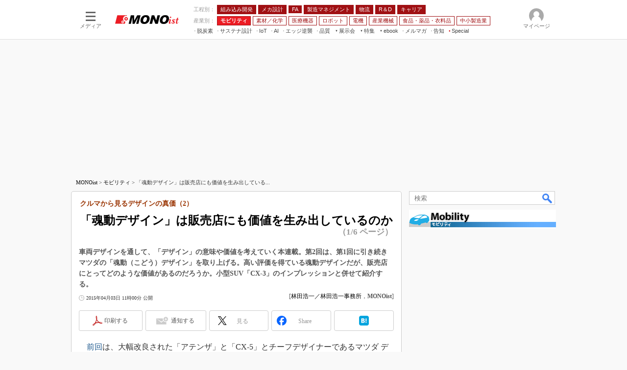

--- FILE ---
content_type: text/html; charset=utf-8
request_url: https://www.google.com/recaptcha/api2/aframe
body_size: 120
content:
<!DOCTYPE HTML><html><head><meta http-equiv="content-type" content="text/html; charset=UTF-8"></head><body><script nonce="7uGNzlXgBlLICHYb5UqDAg">/** Anti-fraud and anti-abuse applications only. See google.com/recaptcha */ try{var clients={'sodar':'https://pagead2.googlesyndication.com/pagead/sodar?'};window.addEventListener("message",function(a){try{if(a.source===window.parent){var b=JSON.parse(a.data);var c=clients[b['id']];if(c){var d=document.createElement('img');d.src=c+b['params']+'&rc='+(localStorage.getItem("rc::a")?sessionStorage.getItem("rc::b"):"");window.document.body.appendChild(d);sessionStorage.setItem("rc::e",parseInt(sessionStorage.getItem("rc::e")||0)+1);localStorage.setItem("rc::h",'1768424762805');}}}catch(b){}});window.parent.postMessage("_grecaptcha_ready", "*");}catch(b){}</script></body></html>

--- FILE ---
content_type: text/javascript;charset=utf-8
request_url: https://p1cluster.cxense.com/p1.js
body_size: 99
content:
cX.library.onP1('nzd1t5mcwrhj2nrd89us1s5q5');


--- FILE ---
content_type: application/javascript
request_url: https://monoist.itmedia.co.jp/js/mn/rss_article_monoLibrary_806.js?date=202601150551
body_size: 574
content:
(function(){
	let i, title, link, html = '', cutText = /^\[.+\]\s/;
	const id = document.getElementById('colBoxMonoLibrary');
	const list = [
			{title: '[MONOist編集部] 軽EVまとめ最新版',link: 'https://wp.techfactory.itmedia.co.jp/contents/93588'},
			{title: '[MONOist編集部] 自動車業界の「クラウド活用」「SDV」「生成AI」への取り組み',link: 'https://wp.techfactory.itmedia.co.jp/contents/93310'},
			{title: '[MONOist編集部] 日産の歴代「ルークス」を振り返る',link: 'https://wp.techfactory.itmedia.co.jp/contents/92873'},
			{title: '[MONOist編集部] セニアカーから「ロボットの足」へ',link: 'https://wp.techfactory.itmedia.co.jp/contents/92491'},
			{title: '[MONOist編集部] マツダのマルチソリューション戦略まとめ読み',link: 'https://wp.techfactory.itmedia.co.jp/contents/92114'},
	{}];
	html += '<div class="colBoxHead"><h2><a href="http://techfactory.itmedia.co.jp/">TechFactory ホワイトペーパー新着情報</a></h2><span class="prmark">PR</span></div>';
	html += '<div class="colBoxInner"><div class="colBoxUlist"><ul>';
	for (i=0; i<list.length-1; i++) {
		title = list[i].title.replace(cutText,'');
		link = list[i].link;
		html += '<li><a href="' + link + '">' + title + '</a></li>';
	}
	html += '</ul></div></div>';
	id.innerHTML = html;
})();

--- FILE ---
content_type: application/javascript; charset=utf-8
request_url: https://fundingchoicesmessages.google.com/f/AGSKWxXkQsygCqq7XDir8jIbHL3DSP96HQDszfjMpbgtaHyXBpy7SXtnNl4hcAOHWzYBJKTU3G6vWvOKqQcBBt4ywV7j75_D3ZExhkp4I5-ilC6FvFHNnFJQ1YXXl6dzTC-TBd84kI-_HBtuIa7Garu3wuKPacfSKCc6b6ed_4_G7QLoV1z4B-0arxqbFPjZ/_/ad-vert./vld.ads?.468x80/.ad6media./ad_mobile.
body_size: -1290
content:
window['7cf6c9c3-2306-4fec-8d93-43f291819c0b'] = true;

--- FILE ---
content_type: text/javascript;charset=utf-8
request_url: https://id.cxense.com/public/user/id?json=%7B%22identities%22%3A%5B%7B%22type%22%3A%22ckp%22%2C%22id%22%3A%22mkeifrwpf2ckw6st%22%7D%2C%7B%22type%22%3A%22lst%22%2C%22id%22%3A%22nzd1t5mcwrhj2nrd89us1s5q5%22%7D%2C%7B%22type%22%3A%22cst%22%2C%22id%22%3A%22nzd1t5mcwrhj2nrd89us1s5q5%22%7D%5D%7D&callback=cXJsonpCB9
body_size: 208
content:
/**/
cXJsonpCB9({"httpStatus":200,"response":{"userId":"cx:2nk1hmumn65v11zgticv5lyzh0:3uxea1i6dn4kg","newUser":false}})